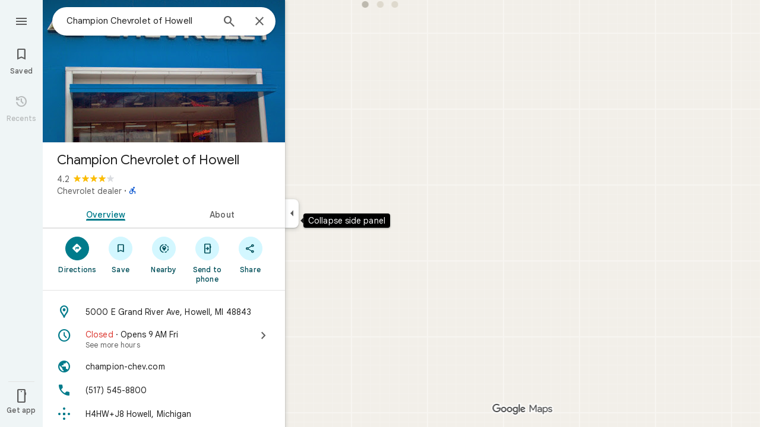

--- FILE ---
content_type: text/javascript; charset=UTF-8
request_url: https://www.google.com/maps/_/js/k=maps.m.en.vuPNlbEk67w.2021.O/ck=maps.m.BTq1BwGusJI.L.W.O/am=yAEAkBAAAQ/rt=j/d=1/exm=JxdeQb,LsiLPd,SuCOhe,a,b,b8h8i,cQ25Ub,ds,dw,dwi,en,enr,ep,jF2zFd,log,lp,mmm,mo,nrw,ob,owc,per,ppl,pwd,sc,sc2,smi,smr,sp,std,stx,ti,uA7o6c,vcr,vd,vlg,vwr,wrc/ed=1/rs=ACT90oGeogj6sstX1Sb8mMVToW3VtptQpw/ee=EVNhjf:pw70Gc;EmZ2Bf:zr1jrb;Jcvnlc:Fm2MUd;JsbNhc:Xd8iUd;K5nYTd:ZDZcre;LBgRLc:XVMNvd;LEikZe:byfTOb,lsjVmc;NJ1rfe:qTnoBf;NPKaK:PVlQOd;OTuumd:dvPKEc;Pjplud:EEDORb;QGR0gd:Mlhmy;RRPQbd:kUWD8d;SNUn3:ZwDk9d;ScI3Yc:e7Hzgb;Uvc8o:VDovNc;YIZmRd:A1yn5d;Zmbpue:Evvy6c;cEt90b:ws9Tlc;dIoSBb:SpsfSb;dowIGb:ebZ3mb;eBAeSb:zbML3c;erYydb:A5vBAf;h57qod:J877qc;iFQyKf:vfuNJf;lOO0Vd:OTA3Ae;nPNOHf:GK91Cc;oGtAuc:sOXFj;qQEoOc:KUM7Z;qafBPd:ovKuLd;qddgKe:xQtZb;ugi2Tb:fRlxLd;wR5FRb:siKnQd;yxTchf:KUM7Z/m=Fm2MUd?cb=M
body_size: -415
content:
"use strict";this._=this._||{};(function(_){var window=this;
try{
_.Md("Fm2MUd");
var WWb=function(a,b,c,d=()=>{},e){b&&_.oh(_.Ar,"entity-mutated",c,{mb:a});e?d(b,c,e.starRating,e.reviewText):d(b,c)};_.hf(_.I1a,class extends _.Lp{async run(a){(await _.ff(this,{service:{qQb:_.l4a}})).service.qQb.load(a.placeId,a.attribution,a.initialRating,(b,c,d)=>{WWb(a.mb,b,c,a.callback,d)},a.entryPoint,a.skipThankYouPage)}});
_.Nd();
}catch(e){_._DumpException(e)}
}).call(this,this._);
// Google Inc.
